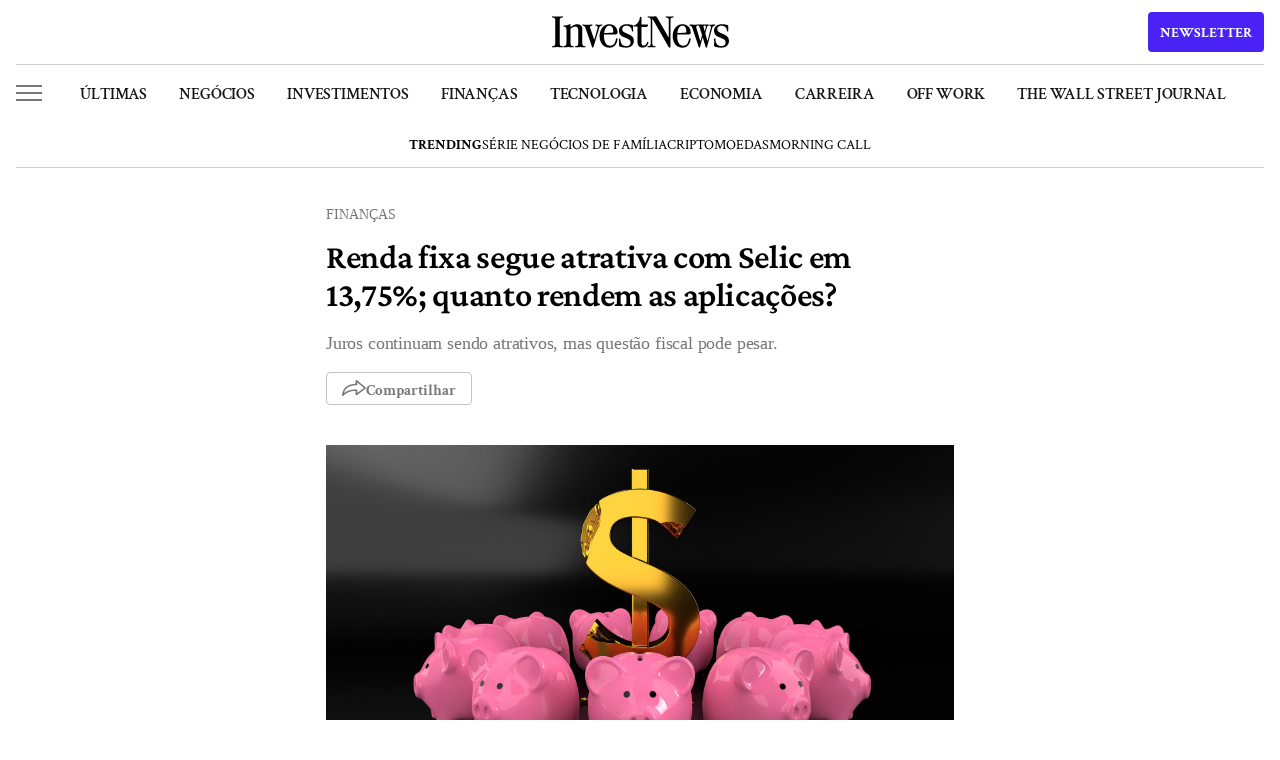

--- FILE ---
content_type: text/html; charset=utf-8
request_url: https://www.google.com/recaptcha/api2/anchor?ar=1&k=6Lc469krAAAAAKu1vyjYekjGqisIohYee69EwwB2&co=aHR0cHM6Ly9pbnZlc3RuZXdzLmNvbS5icjo0NDM.&hl=en&v=PoyoqOPhxBO7pBk68S4YbpHZ&size=invisible&anchor-ms=20000&execute-ms=30000&cb=y3l4j4w1m25u
body_size: 48864
content:
<!DOCTYPE HTML><html dir="ltr" lang="en"><head><meta http-equiv="Content-Type" content="text/html; charset=UTF-8">
<meta http-equiv="X-UA-Compatible" content="IE=edge">
<title>reCAPTCHA</title>
<style type="text/css">
/* cyrillic-ext */
@font-face {
  font-family: 'Roboto';
  font-style: normal;
  font-weight: 400;
  font-stretch: 100%;
  src: url(//fonts.gstatic.com/s/roboto/v48/KFO7CnqEu92Fr1ME7kSn66aGLdTylUAMa3GUBHMdazTgWw.woff2) format('woff2');
  unicode-range: U+0460-052F, U+1C80-1C8A, U+20B4, U+2DE0-2DFF, U+A640-A69F, U+FE2E-FE2F;
}
/* cyrillic */
@font-face {
  font-family: 'Roboto';
  font-style: normal;
  font-weight: 400;
  font-stretch: 100%;
  src: url(//fonts.gstatic.com/s/roboto/v48/KFO7CnqEu92Fr1ME7kSn66aGLdTylUAMa3iUBHMdazTgWw.woff2) format('woff2');
  unicode-range: U+0301, U+0400-045F, U+0490-0491, U+04B0-04B1, U+2116;
}
/* greek-ext */
@font-face {
  font-family: 'Roboto';
  font-style: normal;
  font-weight: 400;
  font-stretch: 100%;
  src: url(//fonts.gstatic.com/s/roboto/v48/KFO7CnqEu92Fr1ME7kSn66aGLdTylUAMa3CUBHMdazTgWw.woff2) format('woff2');
  unicode-range: U+1F00-1FFF;
}
/* greek */
@font-face {
  font-family: 'Roboto';
  font-style: normal;
  font-weight: 400;
  font-stretch: 100%;
  src: url(//fonts.gstatic.com/s/roboto/v48/KFO7CnqEu92Fr1ME7kSn66aGLdTylUAMa3-UBHMdazTgWw.woff2) format('woff2');
  unicode-range: U+0370-0377, U+037A-037F, U+0384-038A, U+038C, U+038E-03A1, U+03A3-03FF;
}
/* math */
@font-face {
  font-family: 'Roboto';
  font-style: normal;
  font-weight: 400;
  font-stretch: 100%;
  src: url(//fonts.gstatic.com/s/roboto/v48/KFO7CnqEu92Fr1ME7kSn66aGLdTylUAMawCUBHMdazTgWw.woff2) format('woff2');
  unicode-range: U+0302-0303, U+0305, U+0307-0308, U+0310, U+0312, U+0315, U+031A, U+0326-0327, U+032C, U+032F-0330, U+0332-0333, U+0338, U+033A, U+0346, U+034D, U+0391-03A1, U+03A3-03A9, U+03B1-03C9, U+03D1, U+03D5-03D6, U+03F0-03F1, U+03F4-03F5, U+2016-2017, U+2034-2038, U+203C, U+2040, U+2043, U+2047, U+2050, U+2057, U+205F, U+2070-2071, U+2074-208E, U+2090-209C, U+20D0-20DC, U+20E1, U+20E5-20EF, U+2100-2112, U+2114-2115, U+2117-2121, U+2123-214F, U+2190, U+2192, U+2194-21AE, U+21B0-21E5, U+21F1-21F2, U+21F4-2211, U+2213-2214, U+2216-22FF, U+2308-230B, U+2310, U+2319, U+231C-2321, U+2336-237A, U+237C, U+2395, U+239B-23B7, U+23D0, U+23DC-23E1, U+2474-2475, U+25AF, U+25B3, U+25B7, U+25BD, U+25C1, U+25CA, U+25CC, U+25FB, U+266D-266F, U+27C0-27FF, U+2900-2AFF, U+2B0E-2B11, U+2B30-2B4C, U+2BFE, U+3030, U+FF5B, U+FF5D, U+1D400-1D7FF, U+1EE00-1EEFF;
}
/* symbols */
@font-face {
  font-family: 'Roboto';
  font-style: normal;
  font-weight: 400;
  font-stretch: 100%;
  src: url(//fonts.gstatic.com/s/roboto/v48/KFO7CnqEu92Fr1ME7kSn66aGLdTylUAMaxKUBHMdazTgWw.woff2) format('woff2');
  unicode-range: U+0001-000C, U+000E-001F, U+007F-009F, U+20DD-20E0, U+20E2-20E4, U+2150-218F, U+2190, U+2192, U+2194-2199, U+21AF, U+21E6-21F0, U+21F3, U+2218-2219, U+2299, U+22C4-22C6, U+2300-243F, U+2440-244A, U+2460-24FF, U+25A0-27BF, U+2800-28FF, U+2921-2922, U+2981, U+29BF, U+29EB, U+2B00-2BFF, U+4DC0-4DFF, U+FFF9-FFFB, U+10140-1018E, U+10190-1019C, U+101A0, U+101D0-101FD, U+102E0-102FB, U+10E60-10E7E, U+1D2C0-1D2D3, U+1D2E0-1D37F, U+1F000-1F0FF, U+1F100-1F1AD, U+1F1E6-1F1FF, U+1F30D-1F30F, U+1F315, U+1F31C, U+1F31E, U+1F320-1F32C, U+1F336, U+1F378, U+1F37D, U+1F382, U+1F393-1F39F, U+1F3A7-1F3A8, U+1F3AC-1F3AF, U+1F3C2, U+1F3C4-1F3C6, U+1F3CA-1F3CE, U+1F3D4-1F3E0, U+1F3ED, U+1F3F1-1F3F3, U+1F3F5-1F3F7, U+1F408, U+1F415, U+1F41F, U+1F426, U+1F43F, U+1F441-1F442, U+1F444, U+1F446-1F449, U+1F44C-1F44E, U+1F453, U+1F46A, U+1F47D, U+1F4A3, U+1F4B0, U+1F4B3, U+1F4B9, U+1F4BB, U+1F4BF, U+1F4C8-1F4CB, U+1F4D6, U+1F4DA, U+1F4DF, U+1F4E3-1F4E6, U+1F4EA-1F4ED, U+1F4F7, U+1F4F9-1F4FB, U+1F4FD-1F4FE, U+1F503, U+1F507-1F50B, U+1F50D, U+1F512-1F513, U+1F53E-1F54A, U+1F54F-1F5FA, U+1F610, U+1F650-1F67F, U+1F687, U+1F68D, U+1F691, U+1F694, U+1F698, U+1F6AD, U+1F6B2, U+1F6B9-1F6BA, U+1F6BC, U+1F6C6-1F6CF, U+1F6D3-1F6D7, U+1F6E0-1F6EA, U+1F6F0-1F6F3, U+1F6F7-1F6FC, U+1F700-1F7FF, U+1F800-1F80B, U+1F810-1F847, U+1F850-1F859, U+1F860-1F887, U+1F890-1F8AD, U+1F8B0-1F8BB, U+1F8C0-1F8C1, U+1F900-1F90B, U+1F93B, U+1F946, U+1F984, U+1F996, U+1F9E9, U+1FA00-1FA6F, U+1FA70-1FA7C, U+1FA80-1FA89, U+1FA8F-1FAC6, U+1FACE-1FADC, U+1FADF-1FAE9, U+1FAF0-1FAF8, U+1FB00-1FBFF;
}
/* vietnamese */
@font-face {
  font-family: 'Roboto';
  font-style: normal;
  font-weight: 400;
  font-stretch: 100%;
  src: url(//fonts.gstatic.com/s/roboto/v48/KFO7CnqEu92Fr1ME7kSn66aGLdTylUAMa3OUBHMdazTgWw.woff2) format('woff2');
  unicode-range: U+0102-0103, U+0110-0111, U+0128-0129, U+0168-0169, U+01A0-01A1, U+01AF-01B0, U+0300-0301, U+0303-0304, U+0308-0309, U+0323, U+0329, U+1EA0-1EF9, U+20AB;
}
/* latin-ext */
@font-face {
  font-family: 'Roboto';
  font-style: normal;
  font-weight: 400;
  font-stretch: 100%;
  src: url(//fonts.gstatic.com/s/roboto/v48/KFO7CnqEu92Fr1ME7kSn66aGLdTylUAMa3KUBHMdazTgWw.woff2) format('woff2');
  unicode-range: U+0100-02BA, U+02BD-02C5, U+02C7-02CC, U+02CE-02D7, U+02DD-02FF, U+0304, U+0308, U+0329, U+1D00-1DBF, U+1E00-1E9F, U+1EF2-1EFF, U+2020, U+20A0-20AB, U+20AD-20C0, U+2113, U+2C60-2C7F, U+A720-A7FF;
}
/* latin */
@font-face {
  font-family: 'Roboto';
  font-style: normal;
  font-weight: 400;
  font-stretch: 100%;
  src: url(//fonts.gstatic.com/s/roboto/v48/KFO7CnqEu92Fr1ME7kSn66aGLdTylUAMa3yUBHMdazQ.woff2) format('woff2');
  unicode-range: U+0000-00FF, U+0131, U+0152-0153, U+02BB-02BC, U+02C6, U+02DA, U+02DC, U+0304, U+0308, U+0329, U+2000-206F, U+20AC, U+2122, U+2191, U+2193, U+2212, U+2215, U+FEFF, U+FFFD;
}
/* cyrillic-ext */
@font-face {
  font-family: 'Roboto';
  font-style: normal;
  font-weight: 500;
  font-stretch: 100%;
  src: url(//fonts.gstatic.com/s/roboto/v48/KFO7CnqEu92Fr1ME7kSn66aGLdTylUAMa3GUBHMdazTgWw.woff2) format('woff2');
  unicode-range: U+0460-052F, U+1C80-1C8A, U+20B4, U+2DE0-2DFF, U+A640-A69F, U+FE2E-FE2F;
}
/* cyrillic */
@font-face {
  font-family: 'Roboto';
  font-style: normal;
  font-weight: 500;
  font-stretch: 100%;
  src: url(//fonts.gstatic.com/s/roboto/v48/KFO7CnqEu92Fr1ME7kSn66aGLdTylUAMa3iUBHMdazTgWw.woff2) format('woff2');
  unicode-range: U+0301, U+0400-045F, U+0490-0491, U+04B0-04B1, U+2116;
}
/* greek-ext */
@font-face {
  font-family: 'Roboto';
  font-style: normal;
  font-weight: 500;
  font-stretch: 100%;
  src: url(//fonts.gstatic.com/s/roboto/v48/KFO7CnqEu92Fr1ME7kSn66aGLdTylUAMa3CUBHMdazTgWw.woff2) format('woff2');
  unicode-range: U+1F00-1FFF;
}
/* greek */
@font-face {
  font-family: 'Roboto';
  font-style: normal;
  font-weight: 500;
  font-stretch: 100%;
  src: url(//fonts.gstatic.com/s/roboto/v48/KFO7CnqEu92Fr1ME7kSn66aGLdTylUAMa3-UBHMdazTgWw.woff2) format('woff2');
  unicode-range: U+0370-0377, U+037A-037F, U+0384-038A, U+038C, U+038E-03A1, U+03A3-03FF;
}
/* math */
@font-face {
  font-family: 'Roboto';
  font-style: normal;
  font-weight: 500;
  font-stretch: 100%;
  src: url(//fonts.gstatic.com/s/roboto/v48/KFO7CnqEu92Fr1ME7kSn66aGLdTylUAMawCUBHMdazTgWw.woff2) format('woff2');
  unicode-range: U+0302-0303, U+0305, U+0307-0308, U+0310, U+0312, U+0315, U+031A, U+0326-0327, U+032C, U+032F-0330, U+0332-0333, U+0338, U+033A, U+0346, U+034D, U+0391-03A1, U+03A3-03A9, U+03B1-03C9, U+03D1, U+03D5-03D6, U+03F0-03F1, U+03F4-03F5, U+2016-2017, U+2034-2038, U+203C, U+2040, U+2043, U+2047, U+2050, U+2057, U+205F, U+2070-2071, U+2074-208E, U+2090-209C, U+20D0-20DC, U+20E1, U+20E5-20EF, U+2100-2112, U+2114-2115, U+2117-2121, U+2123-214F, U+2190, U+2192, U+2194-21AE, U+21B0-21E5, U+21F1-21F2, U+21F4-2211, U+2213-2214, U+2216-22FF, U+2308-230B, U+2310, U+2319, U+231C-2321, U+2336-237A, U+237C, U+2395, U+239B-23B7, U+23D0, U+23DC-23E1, U+2474-2475, U+25AF, U+25B3, U+25B7, U+25BD, U+25C1, U+25CA, U+25CC, U+25FB, U+266D-266F, U+27C0-27FF, U+2900-2AFF, U+2B0E-2B11, U+2B30-2B4C, U+2BFE, U+3030, U+FF5B, U+FF5D, U+1D400-1D7FF, U+1EE00-1EEFF;
}
/* symbols */
@font-face {
  font-family: 'Roboto';
  font-style: normal;
  font-weight: 500;
  font-stretch: 100%;
  src: url(//fonts.gstatic.com/s/roboto/v48/KFO7CnqEu92Fr1ME7kSn66aGLdTylUAMaxKUBHMdazTgWw.woff2) format('woff2');
  unicode-range: U+0001-000C, U+000E-001F, U+007F-009F, U+20DD-20E0, U+20E2-20E4, U+2150-218F, U+2190, U+2192, U+2194-2199, U+21AF, U+21E6-21F0, U+21F3, U+2218-2219, U+2299, U+22C4-22C6, U+2300-243F, U+2440-244A, U+2460-24FF, U+25A0-27BF, U+2800-28FF, U+2921-2922, U+2981, U+29BF, U+29EB, U+2B00-2BFF, U+4DC0-4DFF, U+FFF9-FFFB, U+10140-1018E, U+10190-1019C, U+101A0, U+101D0-101FD, U+102E0-102FB, U+10E60-10E7E, U+1D2C0-1D2D3, U+1D2E0-1D37F, U+1F000-1F0FF, U+1F100-1F1AD, U+1F1E6-1F1FF, U+1F30D-1F30F, U+1F315, U+1F31C, U+1F31E, U+1F320-1F32C, U+1F336, U+1F378, U+1F37D, U+1F382, U+1F393-1F39F, U+1F3A7-1F3A8, U+1F3AC-1F3AF, U+1F3C2, U+1F3C4-1F3C6, U+1F3CA-1F3CE, U+1F3D4-1F3E0, U+1F3ED, U+1F3F1-1F3F3, U+1F3F5-1F3F7, U+1F408, U+1F415, U+1F41F, U+1F426, U+1F43F, U+1F441-1F442, U+1F444, U+1F446-1F449, U+1F44C-1F44E, U+1F453, U+1F46A, U+1F47D, U+1F4A3, U+1F4B0, U+1F4B3, U+1F4B9, U+1F4BB, U+1F4BF, U+1F4C8-1F4CB, U+1F4D6, U+1F4DA, U+1F4DF, U+1F4E3-1F4E6, U+1F4EA-1F4ED, U+1F4F7, U+1F4F9-1F4FB, U+1F4FD-1F4FE, U+1F503, U+1F507-1F50B, U+1F50D, U+1F512-1F513, U+1F53E-1F54A, U+1F54F-1F5FA, U+1F610, U+1F650-1F67F, U+1F687, U+1F68D, U+1F691, U+1F694, U+1F698, U+1F6AD, U+1F6B2, U+1F6B9-1F6BA, U+1F6BC, U+1F6C6-1F6CF, U+1F6D3-1F6D7, U+1F6E0-1F6EA, U+1F6F0-1F6F3, U+1F6F7-1F6FC, U+1F700-1F7FF, U+1F800-1F80B, U+1F810-1F847, U+1F850-1F859, U+1F860-1F887, U+1F890-1F8AD, U+1F8B0-1F8BB, U+1F8C0-1F8C1, U+1F900-1F90B, U+1F93B, U+1F946, U+1F984, U+1F996, U+1F9E9, U+1FA00-1FA6F, U+1FA70-1FA7C, U+1FA80-1FA89, U+1FA8F-1FAC6, U+1FACE-1FADC, U+1FADF-1FAE9, U+1FAF0-1FAF8, U+1FB00-1FBFF;
}
/* vietnamese */
@font-face {
  font-family: 'Roboto';
  font-style: normal;
  font-weight: 500;
  font-stretch: 100%;
  src: url(//fonts.gstatic.com/s/roboto/v48/KFO7CnqEu92Fr1ME7kSn66aGLdTylUAMa3OUBHMdazTgWw.woff2) format('woff2');
  unicode-range: U+0102-0103, U+0110-0111, U+0128-0129, U+0168-0169, U+01A0-01A1, U+01AF-01B0, U+0300-0301, U+0303-0304, U+0308-0309, U+0323, U+0329, U+1EA0-1EF9, U+20AB;
}
/* latin-ext */
@font-face {
  font-family: 'Roboto';
  font-style: normal;
  font-weight: 500;
  font-stretch: 100%;
  src: url(//fonts.gstatic.com/s/roboto/v48/KFO7CnqEu92Fr1ME7kSn66aGLdTylUAMa3KUBHMdazTgWw.woff2) format('woff2');
  unicode-range: U+0100-02BA, U+02BD-02C5, U+02C7-02CC, U+02CE-02D7, U+02DD-02FF, U+0304, U+0308, U+0329, U+1D00-1DBF, U+1E00-1E9F, U+1EF2-1EFF, U+2020, U+20A0-20AB, U+20AD-20C0, U+2113, U+2C60-2C7F, U+A720-A7FF;
}
/* latin */
@font-face {
  font-family: 'Roboto';
  font-style: normal;
  font-weight: 500;
  font-stretch: 100%;
  src: url(//fonts.gstatic.com/s/roboto/v48/KFO7CnqEu92Fr1ME7kSn66aGLdTylUAMa3yUBHMdazQ.woff2) format('woff2');
  unicode-range: U+0000-00FF, U+0131, U+0152-0153, U+02BB-02BC, U+02C6, U+02DA, U+02DC, U+0304, U+0308, U+0329, U+2000-206F, U+20AC, U+2122, U+2191, U+2193, U+2212, U+2215, U+FEFF, U+FFFD;
}
/* cyrillic-ext */
@font-face {
  font-family: 'Roboto';
  font-style: normal;
  font-weight: 900;
  font-stretch: 100%;
  src: url(//fonts.gstatic.com/s/roboto/v48/KFO7CnqEu92Fr1ME7kSn66aGLdTylUAMa3GUBHMdazTgWw.woff2) format('woff2');
  unicode-range: U+0460-052F, U+1C80-1C8A, U+20B4, U+2DE0-2DFF, U+A640-A69F, U+FE2E-FE2F;
}
/* cyrillic */
@font-face {
  font-family: 'Roboto';
  font-style: normal;
  font-weight: 900;
  font-stretch: 100%;
  src: url(//fonts.gstatic.com/s/roboto/v48/KFO7CnqEu92Fr1ME7kSn66aGLdTylUAMa3iUBHMdazTgWw.woff2) format('woff2');
  unicode-range: U+0301, U+0400-045F, U+0490-0491, U+04B0-04B1, U+2116;
}
/* greek-ext */
@font-face {
  font-family: 'Roboto';
  font-style: normal;
  font-weight: 900;
  font-stretch: 100%;
  src: url(//fonts.gstatic.com/s/roboto/v48/KFO7CnqEu92Fr1ME7kSn66aGLdTylUAMa3CUBHMdazTgWw.woff2) format('woff2');
  unicode-range: U+1F00-1FFF;
}
/* greek */
@font-face {
  font-family: 'Roboto';
  font-style: normal;
  font-weight: 900;
  font-stretch: 100%;
  src: url(//fonts.gstatic.com/s/roboto/v48/KFO7CnqEu92Fr1ME7kSn66aGLdTylUAMa3-UBHMdazTgWw.woff2) format('woff2');
  unicode-range: U+0370-0377, U+037A-037F, U+0384-038A, U+038C, U+038E-03A1, U+03A3-03FF;
}
/* math */
@font-face {
  font-family: 'Roboto';
  font-style: normal;
  font-weight: 900;
  font-stretch: 100%;
  src: url(//fonts.gstatic.com/s/roboto/v48/KFO7CnqEu92Fr1ME7kSn66aGLdTylUAMawCUBHMdazTgWw.woff2) format('woff2');
  unicode-range: U+0302-0303, U+0305, U+0307-0308, U+0310, U+0312, U+0315, U+031A, U+0326-0327, U+032C, U+032F-0330, U+0332-0333, U+0338, U+033A, U+0346, U+034D, U+0391-03A1, U+03A3-03A9, U+03B1-03C9, U+03D1, U+03D5-03D6, U+03F0-03F1, U+03F4-03F5, U+2016-2017, U+2034-2038, U+203C, U+2040, U+2043, U+2047, U+2050, U+2057, U+205F, U+2070-2071, U+2074-208E, U+2090-209C, U+20D0-20DC, U+20E1, U+20E5-20EF, U+2100-2112, U+2114-2115, U+2117-2121, U+2123-214F, U+2190, U+2192, U+2194-21AE, U+21B0-21E5, U+21F1-21F2, U+21F4-2211, U+2213-2214, U+2216-22FF, U+2308-230B, U+2310, U+2319, U+231C-2321, U+2336-237A, U+237C, U+2395, U+239B-23B7, U+23D0, U+23DC-23E1, U+2474-2475, U+25AF, U+25B3, U+25B7, U+25BD, U+25C1, U+25CA, U+25CC, U+25FB, U+266D-266F, U+27C0-27FF, U+2900-2AFF, U+2B0E-2B11, U+2B30-2B4C, U+2BFE, U+3030, U+FF5B, U+FF5D, U+1D400-1D7FF, U+1EE00-1EEFF;
}
/* symbols */
@font-face {
  font-family: 'Roboto';
  font-style: normal;
  font-weight: 900;
  font-stretch: 100%;
  src: url(//fonts.gstatic.com/s/roboto/v48/KFO7CnqEu92Fr1ME7kSn66aGLdTylUAMaxKUBHMdazTgWw.woff2) format('woff2');
  unicode-range: U+0001-000C, U+000E-001F, U+007F-009F, U+20DD-20E0, U+20E2-20E4, U+2150-218F, U+2190, U+2192, U+2194-2199, U+21AF, U+21E6-21F0, U+21F3, U+2218-2219, U+2299, U+22C4-22C6, U+2300-243F, U+2440-244A, U+2460-24FF, U+25A0-27BF, U+2800-28FF, U+2921-2922, U+2981, U+29BF, U+29EB, U+2B00-2BFF, U+4DC0-4DFF, U+FFF9-FFFB, U+10140-1018E, U+10190-1019C, U+101A0, U+101D0-101FD, U+102E0-102FB, U+10E60-10E7E, U+1D2C0-1D2D3, U+1D2E0-1D37F, U+1F000-1F0FF, U+1F100-1F1AD, U+1F1E6-1F1FF, U+1F30D-1F30F, U+1F315, U+1F31C, U+1F31E, U+1F320-1F32C, U+1F336, U+1F378, U+1F37D, U+1F382, U+1F393-1F39F, U+1F3A7-1F3A8, U+1F3AC-1F3AF, U+1F3C2, U+1F3C4-1F3C6, U+1F3CA-1F3CE, U+1F3D4-1F3E0, U+1F3ED, U+1F3F1-1F3F3, U+1F3F5-1F3F7, U+1F408, U+1F415, U+1F41F, U+1F426, U+1F43F, U+1F441-1F442, U+1F444, U+1F446-1F449, U+1F44C-1F44E, U+1F453, U+1F46A, U+1F47D, U+1F4A3, U+1F4B0, U+1F4B3, U+1F4B9, U+1F4BB, U+1F4BF, U+1F4C8-1F4CB, U+1F4D6, U+1F4DA, U+1F4DF, U+1F4E3-1F4E6, U+1F4EA-1F4ED, U+1F4F7, U+1F4F9-1F4FB, U+1F4FD-1F4FE, U+1F503, U+1F507-1F50B, U+1F50D, U+1F512-1F513, U+1F53E-1F54A, U+1F54F-1F5FA, U+1F610, U+1F650-1F67F, U+1F687, U+1F68D, U+1F691, U+1F694, U+1F698, U+1F6AD, U+1F6B2, U+1F6B9-1F6BA, U+1F6BC, U+1F6C6-1F6CF, U+1F6D3-1F6D7, U+1F6E0-1F6EA, U+1F6F0-1F6F3, U+1F6F7-1F6FC, U+1F700-1F7FF, U+1F800-1F80B, U+1F810-1F847, U+1F850-1F859, U+1F860-1F887, U+1F890-1F8AD, U+1F8B0-1F8BB, U+1F8C0-1F8C1, U+1F900-1F90B, U+1F93B, U+1F946, U+1F984, U+1F996, U+1F9E9, U+1FA00-1FA6F, U+1FA70-1FA7C, U+1FA80-1FA89, U+1FA8F-1FAC6, U+1FACE-1FADC, U+1FADF-1FAE9, U+1FAF0-1FAF8, U+1FB00-1FBFF;
}
/* vietnamese */
@font-face {
  font-family: 'Roboto';
  font-style: normal;
  font-weight: 900;
  font-stretch: 100%;
  src: url(//fonts.gstatic.com/s/roboto/v48/KFO7CnqEu92Fr1ME7kSn66aGLdTylUAMa3OUBHMdazTgWw.woff2) format('woff2');
  unicode-range: U+0102-0103, U+0110-0111, U+0128-0129, U+0168-0169, U+01A0-01A1, U+01AF-01B0, U+0300-0301, U+0303-0304, U+0308-0309, U+0323, U+0329, U+1EA0-1EF9, U+20AB;
}
/* latin-ext */
@font-face {
  font-family: 'Roboto';
  font-style: normal;
  font-weight: 900;
  font-stretch: 100%;
  src: url(//fonts.gstatic.com/s/roboto/v48/KFO7CnqEu92Fr1ME7kSn66aGLdTylUAMa3KUBHMdazTgWw.woff2) format('woff2');
  unicode-range: U+0100-02BA, U+02BD-02C5, U+02C7-02CC, U+02CE-02D7, U+02DD-02FF, U+0304, U+0308, U+0329, U+1D00-1DBF, U+1E00-1E9F, U+1EF2-1EFF, U+2020, U+20A0-20AB, U+20AD-20C0, U+2113, U+2C60-2C7F, U+A720-A7FF;
}
/* latin */
@font-face {
  font-family: 'Roboto';
  font-style: normal;
  font-weight: 900;
  font-stretch: 100%;
  src: url(//fonts.gstatic.com/s/roboto/v48/KFO7CnqEu92Fr1ME7kSn66aGLdTylUAMa3yUBHMdazQ.woff2) format('woff2');
  unicode-range: U+0000-00FF, U+0131, U+0152-0153, U+02BB-02BC, U+02C6, U+02DA, U+02DC, U+0304, U+0308, U+0329, U+2000-206F, U+20AC, U+2122, U+2191, U+2193, U+2212, U+2215, U+FEFF, U+FFFD;
}

</style>
<link rel="stylesheet" type="text/css" href="https://www.gstatic.com/recaptcha/releases/PoyoqOPhxBO7pBk68S4YbpHZ/styles__ltr.css">
<script nonce="AND12fu0XGNY8usnaSsQig" type="text/javascript">window['__recaptcha_api'] = 'https://www.google.com/recaptcha/api2/';</script>
<script type="text/javascript" src="https://www.gstatic.com/recaptcha/releases/PoyoqOPhxBO7pBk68S4YbpHZ/recaptcha__en.js" nonce="AND12fu0XGNY8usnaSsQig">
      
    </script></head>
<body><div id="rc-anchor-alert" class="rc-anchor-alert"></div>
<input type="hidden" id="recaptcha-token" value="[base64]">
<script type="text/javascript" nonce="AND12fu0XGNY8usnaSsQig">
      recaptcha.anchor.Main.init("[\x22ainput\x22,[\x22bgdata\x22,\x22\x22,\[base64]/[base64]/bmV3IFpbdF0obVswXSk6Sz09Mj9uZXcgWlt0XShtWzBdLG1bMV0pOks9PTM/bmV3IFpbdF0obVswXSxtWzFdLG1bMl0pOks9PTQ/[base64]/[base64]/[base64]/[base64]/[base64]/[base64]/[base64]/[base64]/[base64]/[base64]/[base64]/[base64]/[base64]/[base64]\\u003d\\u003d\x22,\[base64]\\u003d\\u003d\x22,\x22w51fwqorwojChMKfBcOYI0pGAMKnwqNaOsOUw7XDl8K6w5tCJMOgw41sIGxiT8OuT1fCtsK9wpJ7w4RUw7/DicO3DsK9REXDqcOewqY8OsORWTpVEMKTWgMCBldPS8KJdlzClirCmQlFC0DCo1Egwqx3wrQ9w4rCv8KYwpXCv8KqQ8KaLmHDv2vDrBMZHcKEXMKaZzEew6bDtTJWRsKow41pwrgowpFNwrsWw6fDicOLVMKxXcOMVXIXwqBcw5k5w4rDi2orJF/DqlFYBlJPw4B0Lh0IwrJgTwvDmsKdHT4ACUIIw5bChRJFbMK+w6Urw5rCqMO8NzJ3w4HDpyltw7U3GErClEBWKsOPw6lpw7rCvMOufsO+HS/[base64]/Cv8OJw6Yxw6zCp8OiKi3DohFcw7Jgb8KFHXnDjy0ofVDDi8KkZlJAwqljw79jwqcpwqF0TsKUCsOcw447wpo6BcKKcsOFwrkuw5XDp1piwpJNwp3DoMKqw6DCnjZPw5DCqcOsI8KCw6vCrMOHw7Y0bQ0tDMOrZsO/Ji0dwpQWNsOQwrHDvyokGQ3CkcK2wrB1EsKQYlPDjcKUDEhSwqJrw4jDrnDClllGGArCh8KHK8KawpU3ehRwPBA+b8KNw51LNsOmCcKZSwRUw67Dm8K+woIYFF/CsA/Cr8KLHCFxYsKwCRXCpWvCrWlTdSE5w4PCucK5wpnCuX3DpMOlwoMSPcKxw4DCrljClMKqVcKZw48kMsKDwr/DhnrDphLCq8Kiwq7CjxTDhsKuTcOcw6nCl2EOMsKqwpVGbMOcUAhAXcK4w4grwqJKw67DlWUKwpLDjGhLV2k7IsKWOjYQJlrDo1Jjaw9cCykOahnDmyzDvy3CuC7CusKHNQbDhh/Dh21Pw4TDnxkCwpQLw5zDnk/DrU9rXHfCuGAwwqDDmmrDiMOIa27DnEBYwrhGN1nCkMKQw6BNw5XCnwgwCjw9wpk9WsOpAXPClsO4w6I5TcKeBMK3w7EqwqpYwoFAw7bCiMK7QCfCqyDCh8O+fsKjw5sPw6bCosOLw6vDkgfCm0LDijAgKcKywoorwp4fw65mYMONesOmwo/DgcOXWUjCvHfDrsOKw5/CgHnCqcKQwqxxwod0wokEwq8VW8OOW1TCpsORRWN/EMK1w5BIb2U2w6s/wq/DrmoeecOjw6gTw69EAcO5CsKiwrvDpMKWXmTCtzjCl3XDoMOlacK5woc1DQzClDbCmsOIwpbDtcKHw43Ci3DCk8OSwpjDl8OjwoDCjcOKJ8KWRkwtHizCqMOAw7bDizBldjFkP8OsLSoLwqrDgjzDn8OcwojDkcOMw5TDmzfDlyofw73CoDbDrGcEw6jClcKKUsK/w6fDusOrw6w7wo1Xw7/CsUN6w4l8w7QATcK5worDncOUKMKcwrvCpSzCksKwwr7Cl8K3WlrCiMOEwptHwolEw5APw6Axw4bDs1nDhMKMw6nDusKgw4TCjsOkw7FXwo/Dsg/DrnsjwpXDhQHCpcOYFBJafCTDlmXCiEoSGXVLw6nCmcKOwofDqMK0PcOQKSQGw7NVw75Iw5/[base64]/w7cwABLCqG/CusKJWMOeRjU+wpo9TMKjbi3CijwpRsOPGsKHfsKnWsObw4bDn8Ouw6/Co8KELMO/YsOiw7XChWIewo3DmxrDicK7YVrCqmwpDsOuVMKXwoHCjzssTcKKE8O3wrFjasOkeDAjeSLCoTslwrPDi8Kbw4J5wqoRHlpJOxPCs2bDg8KWw7QLSWxwwpbDqz/DvnZ4RzMHbcONwptiHTFfIsO4w4XDqcO1csKsw5BUEGEHJ8OOw5cAMMKEw5vCkMO5F8OpAw5wwoTDmV3DsMOJGiHCosOBXkc/w4TDvFvDm2vDhlEyw4xMwq4Kw4tlwpLCmSjClwXDtCNpw5A/w6Anw6/DjsK5wr/CtcOGMm/[base64]/CicOwwqtvw57Ch8ONw5vDmlAiw5/DrMO9w4I3wqDCuFBKwoAtI8KWwr7CkMK5NQfCosOew5doQ8KvSsO9wobCmnHDhyc4wrbDnmNJw6x6FsOZwrIbF8KDWcOFB0Jhw4puasOLecKBDsKjQMK3ecOcZCxHwo1Dw4fCmMOWwqTDnsOZJ8O1EsKAbMKjw6bDjw8dTsOwFsK/[base64]/[base64]/Dj8OEw5XDgXjCtTHCl8OfXgbDvzHDi0LCh2fDll/Dj8Kew7Q6aMK7O1XClX9qWT/CosOSw6UFw6sePMOGw5Jaw4PCu8OKw4dxwrfDlcKbw4PCt2HDhDAswrvDuy/[base64]/CnW/DjcKFw4tcwpJCBsKLwoPDgcKAw5oqw7kbw6pAwqpCwo5NJ8OdV8KJI8OTCsKcw79xPMOqTMKRwo3DiDfCnsO5UnTCs8OMw6J+w4FKAlIDFyLCmzhzw53DusKRe150wpHCqCzDqSoIc8KWVXB2bGczNcKkYxNqIcO+IcOnXGTDo8KCbXPDuMOuwpBPWU/Cv8KowrLChRLDi3vCoCtgw7XChMKCFMOoYcKkcXvDosOwSsOpwqvCjDTCgjFcwqfCgcKTw53Cq2rDhgnDu8O/FcKcHXpGM8ONw7LDn8KGw4Vtw4jDvMOZf8OHw751woQzWRrDocKpw70UVyNNwp0CEgHCkwLDvgTDnj0Nw6VXdsKTwqTCrDZGw7xIEVjCsnnCs8KYQEdXw7tQQcKzwpIkUcOBw48TEl3ClGLDmTZ4wpnDtcKGw6kGw79dKwPDvsO/w6TDtkkYwpPClT3DtcKzPD1yw4B2CsOgw59xFsOqRsK2RMKDwp/[base64]/wocHw4PDi0XCmcO5asKiLMOsPg/CrsKzwrBpLTHDrk5pwpBow4jCrSwGw4IIUVIdRmvCsgQILsKmLMKYw4h6XsOmw7/CvMO/woQ1H1LCqMKUw7fDiMK5QcO7NSVIC0cxwocsw78Kw4VywrXCogTCqMKNw6x1woh5A8OVPj/Cmx9pwpzCkcOSwpPCqy7CvVYaS8OqdcKKN8K+cMKlKRLCiCswZD04fjvDoztnw5HCo8KxWMOkw78KaMKcMMK4A8KFDV1iWApKDCvDllAmwpJaw6/[base64]/CiTl2wrNwAsKtS8Kmwo/ClDFWdBzCij3DlncEwro1wqfDuTQmT2VHEMKrw5VAw6tzwqwXwqTCpz3CoCnCt8KUwr7DlhwKQMKowrzDuzwIasODw6DDoMKEw7TDomPCjUxaC8OTC8K2GMKMw5fDjMOdIyxewoHCocOAU00rEsK/KCzCo2YOwrJdRw93dcOqTX/DpmvCqsODK8O1XzjCin8IT8KYcsKSw7zDrF53UcOzwpvCp8KGw5zDlid7w5Z8PcO0w5ofJk3DphJPN1dYwoQqwqYeI8O6KSJUQ8K4cVbDqXE/TMO0w5YGw5TCt8OLRMKgw47DuMKYwr0ZSjfDusK2wrXCol/Cs3gAwr0Nw6ltwqfDtl/CgsOeMMKSw4E0EsKUS8KqwqZmH8OFw6JFw7bDssKYw67CmRbCjWJdccO/[base64]/w79YJj0uJlXChzvDj8OyIg1Gw7fDtcO+w7fCkjFcw49zwqPCvxfDmwIXw5rDv8OlGMK/[base64]/[base64]/CqzNkRcK+GsK2wqTDosK2aMKuLMKSJlpowrrCv8OJwpXDr8K6fHvCv8Ohw4IuHsKbw6XDisKNw5tNDD3CjMKILlQ/TDjDpcOBw4rDlMKEQVRwfcOIG8KUwqsAwpkvJHzDr8OlwqAIwo/CsGzDjmXDlcKtUMKvbTc+GcOSwqJewrXDghrDkcOlYsO/cRfDqsKIOsK0w5gMWD4CAEU1G8OrdCHCksKNTMKqw7jDvMOPT8OCw7dlwo3CosKYw4Mnw6goPMO3Ij97w7dKTcOow7VGw5gdwrDDpsKCwpLDj1PDgcKYFsKBHFImbF5UGcOXZcOowo5Bw6PDocKJwqfCjcKLw4vCkC9WQEk3FDBkQABiw5HCnMKED8KeWj/CoDjDl8OawrTDnCXDvMKzwqpaLQPCljVFw5J8PsOlwrgfw65raG7Dh8O1AsK1woJAZCk9w6DCqMOvOTTChsOcw5HCnFLDusKUN2ULwp1bw5o6QsOAwrFXaFXCnlxcw4geY8OYInrDuR/CszfDi3pXAMOgLsKOLMOOLMO4NsOvw6cLekYpE2HCrcOaRWnDnMKWw7PCowjCpcOZwrwjTCHCsWXCp28jwpcOVcOXWMOawqQ+SWERUMOUw6N+LMK4WB3DnQfDtxsnUT4yYsKdwolYUcKLwpdxw65lw6XCoHxdwqBrBRbDpcOALcObJF/CohcQHRXCqUPCmcK/[base64]/[base64]/OG3Dox/[base64]/DrTrDgcOJwqTDtVbClMOBDBDCvsKhw6AsYF3CszbCtAjDonPDvAoUw4nCjmxXN2QCUMKZFQIxZHvCicKuYSUAasOsBsOjwogCw6sTa8KGZlNqwqnCqMKNbxDDscKSAsKww7RVwr48YQZWwojCsCXDgT1uw7pzwrc8bMOfwr5JdA/CosKARHAXw5/DuMKpw7jDosOPwqjDvHLDjjLDpgzDoUzCncOpXFDCrSg6KMOowoNEw4zDiRzCi8OPO3jDmXzDpsOyesOoO8KGw57Chlsuw4c7wpABE8KPwppJw63DrGXDn8KGNGLCrh8jZsORCV/DgwgnRkNBdcKWwrHCrsOhw6x/KHnCgsKDZQRnwq81OFzCnVDCiMKebsKjBsOBTsK8wrPCu1XDs03ClcKRw6tLw7gmIcKxwojClg/DjmbDnFvCoWHDlCzCgm7Chzhrdh3DvQArTBUZH8KufXHDucOhwqHDvsK+wrZEw5Ycw4zDowvCqEdyZsKrCBE+XgHCj8O3DzHDisOvwp/DmjxYJ1HCsMK2wqZMd8ObwqcGwqMOfsOscx1/McOEw5ZSQXk/woUzasKywqwOwotdI8OhbxjDtcOCw7gBw6HCu8OmMcOjwoZmTMKMSWbCvVDCuV3CmXYvw4oZflZQNDHDhx94DsOfw4Naw57CnMKBwpfDnU9GCMOZfcK8QCN8VsOIw4QPw7HCjBB2w60DwolWw4XDgSdVeiZcA8OQwpTDrRPDpsK9wpzCmXLCsCbDjxgEwovDvmMHwp/Do2Y0MMOJCmwDBcK3V8KoJiDDvMK9PsKRwpzDosKSJAtgwqlVXjJww7t7w4XCiMOCw77DrR3DusOww4l5V8OCYW7CrsOpXFJRwrbDgFjCicKRA8ObW1dQOj/[base64]/Dl3dUw6TCksKAwqA2wo/DsMKKw4rCrcKAIzPDl2nCpVzDgcOgw7lRSsK3VsK/w7doPA7DmETCin1pwp9YGzDCgMKdw4jCsTo+Bi9pw7tFwrxWwoB/Nh/DuEjDp3tqwrc+w4kLw5dzw7TDp3LDgMKOwp7DucKnWGQjw7fDuijDqMKTwpPCtj7CrWkVVkBgw4jDrjfDkyxXaMOQXsOyw6cWGsOTw4TCksK+OcOYAHFkOy4TScKIQcK/[base64]/WXsGYRjCr2TDoAYlw7TDmXXDm8OVen4uR8OpwqPDnzjDphwCGjLDt8OAwqsSwqN4M8KUw4vDtsK8wrzDrsOJwojCvsK/BsO+wpbCvy/ClMOUw6AvU8K4BQlZwr3ClcOPw77CrDnDqm54w4DDvHE7w7ZPw6XCgMK9aw/CmsKbw4Z/wrHCvkEGdS/CkmXDl8Ksw7bCpcK5SMOqw7lvEsOZw6/CjsKsQxvDjlvCgmJMwo7Dkg3Co8O+XjdHe2DCjsOadsKmVy7CpwTCo8OCwqYNwpTCjQzDiWhsw4/[base64]/fsK/w7TCpMOAwrEieFJTw4zDicKaZsO3w5ZzRWbCoyDCj8OAAMOoGl5Xw4XDhcKlwrwNAcOZw4FyJ8ORwpAQGMKlwpp3V8KgPCwfwrJbwpjCgMKMwofCusKZVMOXwrTCpmFfwr/Cpy/Co8OQVcOgKcOPwrtACMKiKsKnw6gibsOkw6fDq8KCa1ssw5h5FMOCwqp0wo5xwpDDikPChnTCnsKCwprCi8KKwpHCphTCmsKMwqrDq8OndsOaVkwEAm5BNhzDrGE+w4PCjyPCosOVWCcVesKjQBLCvzvCtHrDpsO5FcKFNTbDsMKzeRbCk8OdKMO/bEHCpXLDph/Cvj1VL8KhwqN/[base64]/Dt8KOwozCnHXClsKfa8Ogwp1uw5jDmijChcKdccOGdHNKTcKEw5LDqxN+RcKrPcO7wqB7RMKrBRY4NsKpC8Ozw7TDtihpCEMOw5fDh8KQbl/CtMK7w77DtjjCnHrDjFbCgD0twoHCjMKaw4LDthAVF3UPwqNyasKvwqAOw7fDnxbDiUnDiVFeWAbCusKhw4TDk8OEeAvDulPCt3rDiy7CvsO2bsKuEMK3wqZCEsKOw6xAasK/[base64]/Cs8OnVcO1QzFIO0HDscOSQMORw63Dj8OtwoN2w6rCpEkRLnfCsXgxflwAGFZBw7A3G8OkwpZpKx3Cjw7DpcO1wpNLwoxdOMKIaHbDrRE1ScK+Zy1Tw5TCp8OuZsKXWXB7w7RrAHfCosOlWSjDrxx3wrTCgsKhw6Q/w5PDnsK6ZMODcw/DgS/Dj8Ovwq7Dqkwkwq7DrsORwqHDjj4Jwrt0w4Y1WcKbNcKrw4LDkE5Iw4gVwp3DpTQvwqjCjsKCZzHCvMKLLcO3WEUqIn3CqAdcwqLDocOOXMO7wqbCqMOqVQpdw4Eaw6Adc8O5MsKfHjokKsOfSmA/w7wSAsOIw6nCv3YUfcKgasKUKMK3w5Q0wpogwq3DpMKqw5rCgAEURXfCl8KLw5wAw5cFNAPDiDbDgcOVCAbDnsOdwrfCgcKgw5bDhVQXeE86w4h/wpjDjcKiwpclMsOfw4rDpidowpzCs3XDsn/DscO9w48JwpAKZUxQwolqPMK3wrMpR1XCohXCukRdw5Zdwqt2Fg7DlzLDuMK1wrB4McOXwovCkMK6dzoPwppFVBthw40EBsORw45owo05wrQtc8ObMsKAwoM8DQBRIk/CgAR9I0XDvsKxDcKZA8KULMK+NjMfw6QQKz7DoHPDksOGwqjDoMKfwqoNJAjDtsO6CA/DoQJtE2N7AcKtJcKSeMKRw5TCpDnDncORw7zDvEJDNiVRw77DtsKSJsO8R8KQw4A1wqjCicKNPsKVwrAhw43DpCwHAAJaw4TDp3x2EMORw4gCwoLChsOQVDIYDsKoODXCjm/DnsOKOMKsFBjCh8ORwpLDrjfCg8KnZQF6wqhsGBnDhkohwo4jI8KawpFxAcOxdhfCrEl3wo8fw6zDhUJ2wq1QJcKZX1nCpynCqHBLeVdRwrp0woHCl0tjwqV/w6t6fQzCq8OePsOgworDlGgGaw1CHR/DrMOyw6nDksKiw4Z/TsOYaURdwprCkQ9Tw6HDicKZDgjDmMKswo5aAgPCrRR3w54qwoXCtH8ca8KuT2xrw7ICKMKjwoEEwoJcdcOga8OQw4RpAwXDgn7CrcKHC8KDF8KrEMKTw4nCgsKGwpQ/wozDkV9Uw6vDkB7DqmNBw6ACcsKsASTCi8OWwp/DtsO3asKCTsOMEWgYw5NLwqghNsOJw53Dr2vCvCZYKcKpIcK4wo3Cl8KuwpjCvsOPwpzCvsOeLsOJPTAkKMK+cV/Dh8OVwqsiRG0aIizCmcOrw4/Dh25Fw75BwrU/OyTDksKww57CosOMw7x7asObwrHCmXXCpMKeRhUlwqLDilRdB8Ofw6A/w5UcccOYOBdnGExCw5h7wo3CrQcJw4nDjcKfF0TDusKLw7PDhcOxwoDClMKOwo1Swrlew4TDpmtZwprDhFA/w4XDl8Kkwqxww7nClloNwovCjCXCsMK8wpcHw64oW8OdLwZMwrrDvTjCjnbDiV/Dm0rCtcKjc2oHwpNZw5rCvTPChMOtw6wNwpRyJ8OvwojDocKHwqjCuR8TwoXDt8OAIwMVw5zCnSZIN0Vww4LDjRYfFSzCtR7CgSnCrcOmwqfCj0/Dl2bDjMK0f0tcwpXDoMKNw5vDnMKMIsKnwoMPFDnDtTcYwrzDj2hzCMK3YMOmcznCjcKiBMKiVMOQwotOw4/[base64]/CuCpQw50zw641wq3Cjh/DjTnDpcKRDcOAwrBSw6TDnsKFw5PDrUpZbsO1HcKKw6nCpMOdOB84N13Dki0wwovCpzpswqXDum/CtnUMw61uMx/Ct8O8wpJzw43CtWg6GsKBKsOUGMK4bF5QM8KwLcOfw5o3BQDDrU7DiMKDWX8aZCtxw50GHcKOw5Bbw6zCt19Jw5DDnAzDmMOyw4DCvBrDig7CkBFzw4XCsAIgeMKJOwfCu2HDusObw6dmHT0PwpYzG8OhL8KLJW9WBhXCplHCvMKoPsOUIMKOUl/CmcKWWMKAZATDj1bCm8OQJsKJw6bDnzoIakU/woPDscK/[base64]/CjR/DrMO5fHDDngARwoZHwp/CtcO8woxiQCHDl8O1EghgMiFQw4PDvhBmw5vCjsOaZMOdEWJ/[base64]/wr3DiinCtjTDjnZQaSNmOyjCn8KeMMO4GiBgAkjDhg90Fj89w64/c3vDgwYwLizChi5vwp9ewohQCsOPR8O2wpXDocKzZcKfw7YxOhEGWcK0wrrDscO1wotNw5V9w5XDoMKxXsOrwpsebsKowokpw4jCjsO/[base64]/Dg2FKPcKiw5DCpMKnOw5Uw5LDqiRnw5bDn1dsw5TDmsOGKFzDn0nCqMONIUtTw4LCtsOhw5YCwovCusO6wqB+wqXCiMKxB2t1VwFOCMKtw5rDk0UPwqcqMwvCscOqdMOdS8OhZgZzw4fDoR1ewrnCvjPDt8Oxw7wafcOvwo5SScKbZcK3w68Rw6jDocKrQ07CpcOcwq/[base64]/[base64]/SS5Vwo3Dt0cnScKNNcKGeXMtcUlKNcKbw4/CgsK8LcKPJy5YDn7CpAcZfCvCq8KewoHCoV3CqH/DrMOkwovCpTrDgzHCrsOQJcOqPsKDw5rCrsOkJsKgWcOfw57ClhzCgUXDgQc4w5LCisOfLg54wonDgAZqw5A4w64zwqR/EzUTwoESw49HVzhuWW/DnkzDq8O9eH1Bw7sBTifDuHIfdMKWQ8K1w6fCqDDDoMKtwq3CmcKjY8OmRiPChyh7w5HDp0/Do8KGw7c3wpDCv8KTHQfDrTZlwozDiQ5VZh/DjsOVwp8lw5vDlUdzfcOFwrlgwqXCksO/[base64]/woXCtWfCq0nDlU7CqwR3bcOpOMKWwr4gw7bCnzVmwojDs8Krw4DCrXbCkBBtYyfCosKiwqUkLWkTC8KDw4bDtDDDhTFacBjDssKBw77Cp8OSQcOiw7rCkDBww7NGfiIII3TCkcOecsKew6tnw6TCjhDDvn3DqE1JfMKFTy0iaVZTfsK1EMOWw5HCjSTCgsKtw65Pwo/DkjbCj8OsWcOTX8OBJmtidk0tw4Udb1fCq8K3d0g8w43Drn4cTcOzYG/DqRPDsHIjD8OFBAbDnsOiwpnCmnsxwozDki9wLMO+K14BUXPCpsO8wqhxIG/CicOZw6/CgsKhw7xWw5bCusKEwpfDtlvDk8OGw4PDgwfDncKsw4nCucO2JGvDl8KrL8OkwoYXfMKQGcKcCsKFP0YAwqA9W8OpSm/DnU3Dgn3CjcObXR3CnQHCuMOFwpbDtErCg8Oww6oPFm0BwoZTw5pcwqzCmMKccsKbdsKaZTHCpsKrasO2SA8IwqnDlsK/[base64]/[base64]/[base64]/[base64]/DvmQGw6Ukw5fCqibClgDCkcO0wpbChwABwo7Cs8KewrQ8WMORwptWCWLDtW0EecK9w54Kw7nCrMOVwoPCv8OqeyDCnsKMw7rCjRLDpsKhM8KWw4XClcKlwqvClR4HGcKlajZSw41Qw7RYwrUjw5xsw57DsmQyLcOWwq1Sw5hwDUs7wonDuxHDmMO6wrbDpz/DmcKtw5zDsMORVFdNPWpiGWM6HcO2w7jDm8K1w65KLEkEGsKowroHZF/DilBAM0bDiXpgLVEPwqHDi8KxFi9Yw490wp9TwpfDnh/[base64]/CoMOmwq4/wr9HFMKfFDwMdsKCw7gEdMOxW8KjwqPCgcOnw63Dmj1JJMKtYcK5UjvCpGdow5wRw5UcUMOOw6HCmxzCmT9tS8O2FsKQwoQ1SnM5I3ohU8OHw5zCqzfDqsOzwrHCihMVLCI/WDVQw7oWw7HDokh3wobDjSDCs2PDi8OsKMOeDsKmwo5GYSLDqMOrB2nDmMOSwr/[base64]/[base64]/[base64]/wqxCcsKkUG0wMMOZfMOAwqc/Im4Va8OXZlDDnQLCisKiw6bClMO1UMO4wp1Kw5fDm8KWBgvDoMKoaMOJUj9OfcOkCCvCizYFw5HDgSTDjWDCnDjDhSbDnGM8woTDmjLDusO4Ez08MsKJwpoYw7Mvw6DCkzs7w6Y8H8O6fWvClcKIJMObfk/[base64]/wrcRfMO1YcK2wphCRQHCgSTDnwd/w4RiXQvDusK4fcK8w5oMUMOacsKdOELCp8OBF8KPw6XCgcO+C0lTw6Zkwo/DkTRowpzDuEFbwqvCpcOnM1VjfjUoSMO9NEPCoh0jchFtXRjCijHCucOHHmkrw6JpHsOTAcKRRcKtwqpXwqTDqnNwEiPCpDd1XWJIw5YRQwbClcOnAG/[base64]/w45PGGvDqsK9UMK7Z8OYYsKDCsOaPjrDmhRhw5RseFTCmcOzJyATAMKOBDTCisOwNsOXwpfDjsO9GRbDisKiGxrCo8Kvw4bCrsODwoQTOsK4woY4YQXCqgzCgUvCo8OXYMK+IMKDWWJDwqnDuBJwwpPChAV/[base64]/DrBVBMyzDigQOwq5Qw5oFW8KxwrPCtcKuw5U+w47CoCAAw4fCsMKAwrTDqWgIwotbwrpQFcK+wpTDpSPCiW3CvMOAXMKkw43DrsKkKsOHwobCqcOBwrInw5ROUhHDkcKAGydzwqvCp8OIwp/Ds8O2woRVwpzDpsOWwqYRw5zCtsOywonCtsOscBEGSS3CmsOiHcKRShfDqB4zC1fCrxwyw5zCr3DCiMOIwoUVwpsVZRhYc8K/w4gWAEBMwpzCpip5w63DgsOMKDBywrgZw6vDk8O+I8OPw7HDvGABw6PDvsO3H33CisOpw7PCuDEHAFdow5gpDsKXdAnCkw7DlcKNNMKvAsOkwqLDqw/[base64]/Cv8KLw63CisOlKcO7LRJQeMKeOyc5wohOw67CoxdJw5ISw44cZg/Dr8K2w5hOTMKMw4PChA5CLsOIw63DgyfCriwhw7YiwpMNP8Kkd2QVwq/Dj8OVV1Jrw64Qw5DDnzdkw4/ChQ8EVjbCu2A4SMOqw6rDnlI4AMOiVRMBUMO9bQ0qw5bDkMKMVxbCmMOrwqHDpVMRw5XCvsKww58dw6zCpMO/AcOaTRB8wqzDqHzDrGRpwo3Ctwk/wpzDucKkKk06PsK3Lh1ML27Dq8Kge8KMwrTDjsOmVnI8woU/D8KPV8OPD8OBAcOoJsOJwqDCq8OmJ1HCtzh5w6nCtsKmX8Knw4FDw4PDuMOiJz5mbMO7w5HCr8KZZToyTcOvwqkkwo3CrELClcK6wpBcTsK6OcOVNcKewp/Dp8ORXW9Sw6oyw4sywoLDinbCnMKLVMONw6XDkSgjwpNkw4dDwpZHw6zDqFTCvFbChSsMw6rCicOOw5rDkX7Cu8Kmw7DDjULDji/Doh3CkcONfxbDqCTDiMOWw5XCs8K8OMKIRcKBDMKABsOQw5LCqMOawqnDjkNnAGcAHFRmKcKcHsK/wqnDiMKxwqkcwqvDmWNqIMKARHFQPcOhDUBYw5Vuw7J6FsOPYsOLJsKxTMOpIcOkw6k5cFDDmcOOw7l8RMKVwqs2w7HDl1jDp8OTw6bCssO2w4vDv8K1wqUPwq5+JsOpwoERZk/DnsOCKMOXwpIJwrvDtGPCpcKDw7PDlXzChMKJaCscw4bDuR8WehJSYghvcSsFw7PDj0d+CMOtXsK4Nj4ebcK6w5fDr3JgXkfCnAF9Y3V1NH3DrlLChwjClCLCgsK/QcOkYMKsHsKbHsOadE4qPSNjcMKUBFwnwqvCl8OBOcOYwq0rwqlhw5fDq8Olwp0WwqvDrn7Ch8O/KMK/wpNFFSQwFRDClSUGMjDDmzfCtXtcwpoTw4XDsCERScKTPcOyWsKww6TDiFRjCkbCj8Obwog0w78Fwr/[base64]/[base64]/[base64]/eSzDh0XCqcKVTHrCr0rCmTkSfsO8WEcmZk/CksOXwpw2wqEqCsKpwobDhDrDnMO8w5Vyw7rCvlzCpRw9fU/Cg1E4D8KGG8K5eMOqKcOVZsOuQnrCo8K9HsO2w5HCjMKiDcKFw4JGBVjCrHfDoAbCnMO9w7RUNWfCtx/CuXJ1wrlKw7Fdw4lfQ2VLwpUKNcOSw5FSwqRrFFjCkMODw7fDlsOHwqQ6T1vDhTQYP8OzYsOdw4oOwrjCjMOELsOTw6/Dg3vCuzXDpk/CgmTDhcKgKEnDrjpyY1HCuMOywrrDlsOmwqnCsMKBw5nCgxVpOxFtwpbCrBxERSk5fl9qVMOew7bDkz8FwrXDhhB6wplcacKqH8Oyw7XCisO5RFvCu8K+D1Q3wpfDlcKVbi0Awp5HcsO1wrPDlsOqwrs9w5B3w4fCv8K1AsOqA0A+PcOMwpw5wrXDs8KEacONwp/[base64]/Dk8Kgw4vCn39BP8K1w7BFS2kbHB83w5PDqF3CnmpzOAXDogHCh8K+w4PChsOAw7LClDs2wq/[base64]/Cs8Kyw4VMw5Q6wrfCh8OGecOaw6B0NxvDg8OzfcODwrcVwo0cwpPDgcK3wo9OwrDDj8Klw49Xw5HDn8KrwpjCqcKtw5VYcVbCi8OlWcOwwpjDmQdzwrDCnXQ6w5Ygw544BsK3w7U4w5B2w67CnDoZworClcO9SWfCtDUtNDMsw59JKsKAZxFdw6Few7/DpsOPAsKwYsOlRjDDmcOtZzrDo8KeJ3RpP8OFw47CuxXDg3QgD8KOakHCmsKweWAdY8Oaw5/[base64]/wprDpcKhXC59Q1pnwpE4w4cDwrbDvcOfHhfCucKVw7FtLWd7w7xww5nCm8O+w7MtGMOpwoHCgxXDthVvO8OHwp9lBMKAbHfDgMKdwotCwqfCi8OAXh/DgMOvwq4mw4Aww6zCmTRuTcKYCXFLZVnCuMKdFgQ8wrzDsMKKHsOgw4PCr3AzKMKuJcKnw5PCjn4gcVrCq2NuSsK9E8Kbw4NIFTXDl8OTEgUyRB5sHw8BDcK2N13DgCHDvHIvwpnDs3V8w4N8wqzCiWTCjwh+BUTDqcOxQ2bCkXcYw4vDgD/ChMOEZsK8KFtIw7HDn2nCikxdwonCssOUKsOFGcOMwonDkcO0SU4HGHnCssOPN3HDqsKTNcKuW8KzTXPDu1ZVwovCgzrCv2vDrCIfwqbDjMK/wo/DhUAJfcOdw7U4CAIEwo5Ew6I2GcO3w7wwwqgPAm1jwrJkfMKCw7rDr8OHw6QGL8OMwrHDqsO7wro/PxfCrsKpacKzbXXDrzgGwqXDly/Cokx+wpbChcK+IsOWBS/CocKPwokQBsOPw6HDlww9wrBeE8KRTsONw5zChMOWcsKiwq1cBsOvZMOBV0ZpwpLCpyXDtT/DrBfCmnvCqgZJfWcMfRBQwqjDjMKNwoMmBcOjaMKpw4vCgi/CgcOSw7AgMcOkI2Emw6Ezw7YdO8OrIgg+w7IJJMKYYcOCeBTCqXV4WsOPLHXDuCphEcO2bMK0w45MFsOOTcO9dcKYw7I9SC09VyHDrmzCqjHDoWVkUH/DgcKuw6rDtcOyOz3CghLCq8ODw5rDjiLCg8Otw71/JA/CuVRkaUPCqMKEK0Fzw7nDtsKrc1NiZcKZVUnDvcKoXSHDmsKAw7U/AkRDVMOiDcKRCAdsbEDDhi/DgSw+wpzCk8K/wpd7CBjCv3YBEsKTwpzDrCnCj1TDmcKMcMKAw6kGGsKQZFBrw688IsOBCEBvwpXDsjcSVEYFw6rCv2l9w58/w4BDYnofDcKDwr9Ewp53F8K1w4YHC8KTAsKYCwrDtcOEZAxPw77CrsOiZAoTMjfDrMOAw7R9Axc6w5MWwoXDgMKgK8Oxw6suw5PDiljDj8KiwqHDp8OmBcOAf8Ogw6TDpsKwUMKdSMOywqTChhjDnH/DqW5bFw/DhcKCwqzDnBrCoMOLwqpyw7XCkFYQwofCpxEBUsOmTXTDqxnDlz/DlBnCs8KKw50gXsKBXMK7CsK3JcKcwrbCi8KWw5dnw6B6w4RgV2LDmk7Dk8KJYMOsw74Kw6fCuQ7DjMOdG2w3I8OCBMKzOHXDtMOALDIaCsOiw49AHBbDm3FNw5oDccOtZ0Qlw6fCjGHDgMOnw4A1GcOvw7bCimtcw5JLQ8O/AxfCu1XDnFc6ax3CvMOjw7zDih0/ZXwyNMKHwqIgwqZCw73DjTU1IyPDnTTDnsKrb3TDh8O8wr4pw7YPwqkxwoNhe8KabHVacsOkwrHDqWkcw6rDj8OrwrpmQsKZIMKWw7kOwqfCrjrCnsK3w7/CksOewoslw67DqcKnMgJRw43CpMKTw70aasO4FQ8Mw4IsTGvDicOMw5RFfcOkcXtSw7nCvlFpdm5gXcOSw6fDinF/wr40R8K3fcOewr3Djx7CqWrCgMOJbMOHdijCkcOlwrvChVkswoEOw7A9NcO1wpMySUrCm3YMDxgSTsKHwqDCmidtWn8SwqjCicOQUMOXwrDDknHDjHXCtcOKwpEISR5xw5YMRcKIIMOaw43DiFgrfsKywptKYcO+wp/[base64]/w7tNUnLDvGtQw6JxRm/Chz/Dl8OFWlhpecKiH8K/[base64]/CmMOOwr3CqcO7wrI8PMKRw6s7CQhOw6pEw5JJw6fDkXQXwqDCrTs3R8ORw4HCpMK2b3LCtsKhDMOYBcO+PQcQMU/[base64]/w6DDkyvCsht7JMOrw7zDuGvDhMK6Am7DgBlyw6vCncKCw5A6wqI2cMK6wpHDqcOxIUF+aD3DjXkXwo0/wrtbEcKzw6HDgsO+w4Yrw7QETiAQaUfCiMK0I0HDisOtRMKEUBrCm8Kdw6bCrMONOcOtwqUfCyYewrTCosOgd1LDpcOQwovClcKjwpwRGcK0SnxxHUh8PcO6V8KcNMKJciPDtiLDnMO5wr5keQnClMOgw6/Dg2VvacOGw6Rjw5ZPwq4vwrXCtyYDQz7CiWnDjMOGQ8OnwrZ2wpXCucOvwpPDicKNEXxsTH7Dh0V+wozDqzYWLMO6GcKKw4bDmcO/wrLDisKXwrkRWcOZwqTCusKrXcKnw7ENdsKhw6DCrMOOVcKTHw/[base64]/w6BJw7MCwopdw4DCggJpPsOtYcKyw7rCoHVZw5xTwqt4BsODwrzCsAjCucKSR8KgW8Kdw4bCjwzDilVgwqzCtMOAwocSwqlqwqjCkcOTcV/DmUVIB0nCtTXDnTjChS9uDhbCssKSDC95woTCq2jDiMO3KcKIPGhdfcOsWcK6w5HCpjXCocKfD8O9w5fCu8KQwpdoPV3CtMKxw7l5w7/[base64]/CuhlvXArCmcKEw7ZtI8KZwoccwrfDiA/[base64]/C8KZGMKFwoPDr13CgiRoVz3DsQMnw4dow65Hw4bCkm7DhsOtLyTDsMO/wrNCWsKfw7nDvizChsK2wr1Pw6hCQMK8BcOsMcKxS8OoH8K7WhHCskTCqcOmw6PDuwLCuzx7w6wOLRjDh8Kqw7fDs8OQYEvCkSXCncO1w63Djy40XcKiwpsKw4bDgwDCtcOXwp00w6wpfU/CviNmDRXDvMOTccKlIsKowrvDhzAIRcK1woA1w6rDoFUfJsKmwrgCw5PCgMK0w5tQw5oAIQcUw6c1MwnCqsKJwqY7w5LDiQcLwqUEYAVIf1XCoXA5wrvDp8ONVcKHIMK7VQfCpsKzw5/[base64]/CpcK1QhPDlyU5IsOeGMKZwo06w63CicOxPhVzX8KLfMOLXMKxw4YPw7XDmMO1I8KrAcOjw5FgcDlsw70EwploZxc9GxXChsO7b0LDvsKjwp3ClTzCp8K4wq3Dmi4XET4Zw5DCosKwCzpFw5lpIQAxBx3CjBMiwpbCp8OrPkw1azcPw4bCgSDChRDCp8OBw4/Doi5aw4Fyw7ITNcOxw6jDr3N7wp0iBl9Iw7YECcO3BT/Dp105w5Nbw57DiVogHU1ewpgsD8OVE1hjL8KxdcOoJylmw53DpMKVwrlVOC/Cp33CvkTDjQpfDDXCkTXDnsK2EsORwqcESjYXw7o6OSDCryFiZnglDiRGGS8Fwr9Ew6hrw4sFBsKhL8OvcF7CuQ9WABvCssO0wqnCjcORwq9YLMO1B1vCqnnDnX5IwoVOfMOpUDBOw4YtwrXDj8ORwpp/Zkk8w702bn/Dj8KDBzAiOlxjU1N8ST5SwqB3wojCpykWw4xIw6MiwrBEw5ISw59+woMfw4XCqiDCgwQMw57ClUNFITU2ZVIQwrViN0kjc0vCksOSwrDDl13Ck1LDtG7Dkkk9CHxCRsOJwpfCsGRMecO3w4t6wqXCpMO/w75cwoZuMMO+fsKcHAfCrsKew5lYD8Kkwo97w5jCrnfDqsOoCwvCrHIGXhfCrMOOesKowoMzwoXDlMORw6nCt8KqAcOlwqVRw77ClhzCh8Ozwq3Ds8K0wqxjwqJ+fXNQw6obAsOTS8O0wq0vwo3CtMOMw6pmJA/Ch8KJw6nCrlHCpMKUGcOvwqjDlsKrw5DCh8Kww7DDq2kCJRxhB8OpZXXDlCrCgwZXTHMXasOww6PCgcK3LMK4w5obLcK9RcK4w6U9w5U/RMKcwpoVwpzDvgM3fnwZwprDolnDkcKRFmXCjMK/wrkGwrfCqDDDghsdw5MIH8KlwqkhwotlNW/CksKpw7Apwr7DtBHChXVSQl7DtMO/Ly8EwrwJw7ZefiHDpjjDnsKyw4UJw7vDrx4nw6cOwqVCNF/CrMKKw5oowrkXw456w5RSw55Kw60GKCN/wo/[base64]/Co0wPDFXCgcKmwqgIdcKhKFlPw7cFwqwDwojDi1IMPsKcwpbDisK8wr3DuMKjO8KxNcKaJMO6b8KTIcKJw4/[base64]/XcOoZW/CsMKlMSs/[base64]/Cp2TDmV8qS8O/wpNmb8KiwrjDtMKPwrs9KGA9wr/CrsOGQzd3UiTCjBUPXsO7ccKaPmRSw6DDtQTDusKmUcOSVMKkHsOqS8KXMcOuwrxQwotmIQXDlxwSa3/[base64]/[base64]/DlsKGw4Arw4TCvsKFdsKgd8OvIsOyKTsLwpYGwqs9GcKCwqcCUV/[base64]\\u003d\\u003d\x22],null,[\x22conf\x22,null,\x226Lc469krAAAAAKu1vyjYekjGqisIohYee69EwwB2\x22,0,null,null,null,0,[21,125,63,73,95,87,41,43,42,83,102,105,109,121],[1017145,768],0,null,null,null,null,0,null,0,null,700,1,null,0,\[base64]/76lBhmnigkZhAoZnOKMAhk\\u003d\x22,0,0,null,null,1,null,0,1,null,null,null,0],\x22https://investnews.com.br:443\x22,null,[3,1,1],null,null,null,1,3600,[\x22https://www.google.com/intl/en/policies/privacy/\x22,\x22https://www.google.com/intl/en/policies/terms/\x22],\x221GknCBlO5QUi2ft90D4/bcdroQX1/FGsPlXMZfkrZj4\\u003d\x22,1,0,null,1,1768870515531,0,0,[27,226,122],null,[31,252,222,208],\x22RC-DDZBWnsaDLKXMg\x22,null,null,null,null,null,\x220dAFcWeA41PgOyMiXzOMdXRyQwKqjvzAfjbXnSucWU0iojIPPuB6aJJDsoh2gFizQsYaQ9-gy9e7ErYyOptxL_GbhhNgJCrOPbdw\x22,1768953315599]");
    </script></body></html>

--- FILE ---
content_type: text/html; charset=utf-8
request_url: https://www.google.com/recaptcha/api2/aframe
body_size: -271
content:
<!DOCTYPE HTML><html><head><meta http-equiv="content-type" content="text/html; charset=UTF-8"></head><body><script nonce="VbWWooqtT_ykgyLYyr3ZAQ">/** Anti-fraud and anti-abuse applications only. See google.com/recaptcha */ try{var clients={'sodar':'https://pagead2.googlesyndication.com/pagead/sodar?'};window.addEventListener("message",function(a){try{if(a.source===window.parent){var b=JSON.parse(a.data);var c=clients[b['id']];if(c){var d=document.createElement('img');d.src=c+b['params']+'&rc='+(localStorage.getItem("rc::a")?sessionStorage.getItem("rc::b"):"");window.document.body.appendChild(d);sessionStorage.setItem("rc::e",parseInt(sessionStorage.getItem("rc::e")||0)+1);localStorage.setItem("rc::h",'1768866918834');}}}catch(b){}});window.parent.postMessage("_grecaptcha_ready", "*");}catch(b){}</script></body></html>

--- FILE ---
content_type: application/javascript
request_url: https://investnews.com.br/app/plugins/advanced-ads-tracking/src/js/frontend/tracking.js?ver=3.0.4
body_size: -365
content:
import"./tracking-util.js";import"./impressions.js";import"./clicks.js";import"./pro.js";
//# sourceMappingURL=tracking.js.map